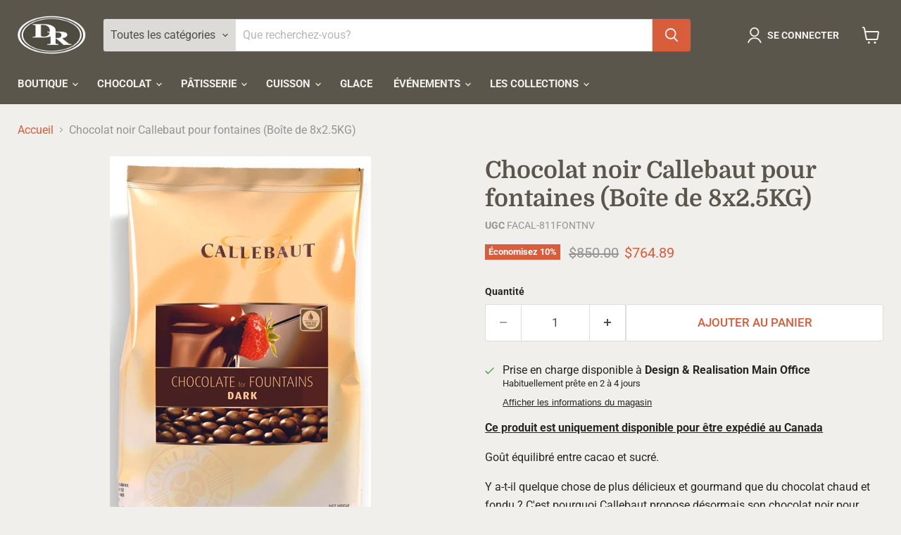

--- FILE ---
content_type: text/javascript; charset=utf-8
request_url: https://dr.ca/fr/products/callebaut-chocolat-noir-pour-fontaines.js
body_size: 1446
content:
{"id":11521416916,"title":"Chocolat noir Callebaut pour fontaines (Boîte de 8x2.5KG)","handle":"callebaut-chocolat-noir-pour-fontaines","description":"\u003cp\u003e\u003cspan style=\"text-decoration:underline;\"\u003e\u003cstrong\u003eCe produit est uniquement disponible pour être expédié au Canada\u003c\/strong\u003e\u003c\/span\u003e\u003c\/p\u003e\u003cp\u003e Goût équilibré entre cacao et sucré.\u003c\/p\u003e\u003cp\u003e Y a-t-il quelque chose de plus délicieux et gourmand que du chocolat chaud et fondu ? C'est pourquoi Callebaut propose désormais son chocolat noir pour fontaines. Son goût est 100% Callebaut, intense et équilibré. De plus, ce chocolat est riche en beurre de cacao, garantissant une grande liquidité et un caractère coulant i339.92n fontaines ou fondue.\u003c\/p\u003e\u003cp\u003e \u003cb\u003e\u003cu data-redactor-tag=\"u\"\u003eCaractéristiques:\u003c\/u\u003e\u003c\/b\u003e\u003c\/p\u003e\u003cul\u003e % de Cacao:56,9 %\u003cli\u003e Conditionnement:paquet de 8 x 2,5 kg de Callets\u003c\/li\u003e\u003cli\u003e Durée de conservation:24 mois\u003c\/li\u003e\u003c\/ul\u003e\u003cp\u003e\u003c\/p\u003e\u003cp\u003e \u003cb\u003e*ATTENTION :\u003c\/b\u003e Le chocolat est sensible à la température pendant la saison estivale. Par conséquent, toute responsabilité lors de l'expédition est à la charge de l'acheteur contre les dommages liés à la température.\u003c\/p\u003e\u003cp\u003e\u003cbr\u003e Toutes les informations sur la cristallisation sont disponibles sur l'emballage de chaque produit chocolaté.\u003c\/p\u003e\u003cp\u003e \u003ci\u003eTous les produits de chocolat et ses sous-produits sont uniquement disponibles pour le Canada.\u003c\/i\u003e\u003c\/p\u003e","published_at":"2017-08-31T22:32:21-04:00","created_at":"2017-08-31T22:32:21-04:00","vendor":"Callebaut","type":"Chocolat Pur","tags":["Pure Chocolate"],"price":76489,"price_min":76489,"price_max":76489,"available":true,"price_varies":false,"compare_at_price":85000,"compare_at_price_min":85000,"compare_at_price_max":85000,"compare_at_price_varies":false,"variants":[{"id":49549085460,"title":"Default Title","option1":"Default Title","option2":null,"option3":null,"sku":"FACAL-811FONTNV","requires_shipping":true,"taxable":false,"featured_image":null,"available":true,"name":"Chocolat noir Callebaut pour fontaines (Boîte de 8x2.5KG)","public_title":null,"options":["Default Title"],"price":76489,"weight":10886,"compare_at_price":85000,"inventory_management":null,"barcode":"","requires_selling_plan":false,"selling_plan_allocations":[]}],"images":["\/\/cdn.shopify.com\/s\/files\/1\/1995\/3407\/products\/FACAL-043-Dark-Chocolate-For-Fountain-2-5kg-Callebaut-Callets-Chocolat-noir-pour-fontaine.jpg?v=1591199676"],"featured_image":"\/\/cdn.shopify.com\/s\/files\/1\/1995\/3407\/products\/FACAL-043-Dark-Chocolate-For-Fountain-2-5kg-Callebaut-Callets-Chocolat-noir-pour-fontaine.jpg?v=1591199676","options":[{"name":"Titre","position":1,"values":["Default Title"]}],"url":"\/fr\/products\/callebaut-chocolat-noir-pour-fontaines","media":[{"alt":null,"id":6866451038279,"position":1,"preview_image":{"aspect_ratio":0.618,"height":600,"width":371,"src":"https:\/\/cdn.shopify.com\/s\/files\/1\/1995\/3407\/products\/FACAL-043-Dark-Chocolate-For-Fountain-2-5kg-Callebaut-Callets-Chocolat-noir-pour-fontaine.jpg?v=1591199676"},"aspect_ratio":0.618,"height":600,"media_type":"image","src":"https:\/\/cdn.shopify.com\/s\/files\/1\/1995\/3407\/products\/FACAL-043-Dark-Chocolate-For-Fountain-2-5kg-Callebaut-Callets-Chocolat-noir-pour-fontaine.jpg?v=1591199676","width":371}],"requires_selling_plan":false,"selling_plan_groups":[]}